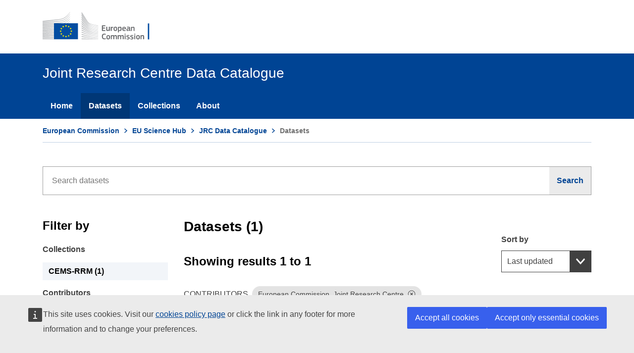

--- FILE ---
content_type: text/html; charset=utf-8
request_url: https://data.jrc.ec.europa.eu/dataset?sort=sort_criteria%20desc,%20title_string%20asc&contributor=European%20Commission,%20Joint%20Research%20Centre&keyword=Copernicus%20Emergency%20Management%20Service%20Risk%20and%20Recovery%20Mapping%20Activation&keyword=Denmark&keyword=Flood&keyword=Germany&keyword=Copernicus%20Service&keyword=Mapping&extend=keywords
body_size: 8772
content:
<!DOCTYPE html>

<html class="no-js" lang="en">
<head>
    <meta charset="utf-8" />
    <meta name="viewport" content="width=device-width, initial-scale=1.0" />
    <meta http-equiv="X-UA-Compatible" content="IE=edge" />

    

    <title>Joint Research Centre Data Catalogue - Datasets - European Commission</title>

    <script>
        var cl = document.querySelector('html').classList;
        cl.remove('no-js');
        cl.add('has-js');

        window.root = '/';
    </script>

    
    <script defer="defer" src="//europa.eu/webtools/load.js"></script>
    <script type="application/json">{"utility":"analytics","siteID":"7c67e269-0a2f-4ff9-89a0-af93e816a167","sitePath":["data.jrc.ec.europa.eu"],"instance":"ec"}</script>
    <script type="application/json">{"utility" : "cck","url": "https://ec.europa.eu/info/cookies_en" }</script>
    <script>

        function onAccept() {
            var reload = false;
            document.cookie = 'jrc_odcat_consent=yes; expires=Fri, 24 Jul 2026 21:45:50 GMT; max-age=15552000; path=/';
            if (reload) document.location.reload();
        };

        function onLoad() {

            if (true) {

                if (false) {
                    onAccept();
                }
                else {
                    window.addEventListener("cck_all_accepted", onAccept);

                    window.addEventListener("cck_technical_accepted", onAccept);
                }
            }
        }

        if (document.readyState === "complete" || (document.readyState !== "loading" && !document.documentElement.scroll)) {
            onLoad();
        } else {
            document.addEventListener("DOMContentLoaded", onLoad);
        }

    </script>


    <link rel="shortcut icon" href="/dist/images/favicon.ico" />
    <link rel="stylesheet" href="/dist/css/ecl-ec-preset-website.css" />

    

    <link href="/css/facet-list.css" rel="stylesheet" />
    <link href="/css/tooltip.css" rel="stylesheet" />

    <style>
        @media (min-width: 996px) {
            .ecl-search-form {
                max-width: 100% !important;
            }

            .ecl-text-input {
                padding: calc(1.2rem - 1px) !important;
            }
        }

        li.share-item > .ecl-link {
            color: #004494 !important;
        }

        a.ecl-facet-list__link > .ecl-icon--xs {
            height: 1rem;
            width: 1rem;
            min-width: 1rem !important;
        }

        .collection-logo {
            border-radius: 4px;
            width: 130px;
            height: 63px;
            position: relative;
            background-color: #006FB4;
            color: #F5F5F5;
        }

        .collection-logo-content {
            position: absolute;
            top: 15px;
            left: 10px;
        }

        .collection-logo-upper-case {
            font-size: 35px;
            font-weight: 600;
        }

        .collection-logo-lower-case {
            font-size: 12px;
            font-weight: 600;
        }

        .ecl-tag-fragment {
            font: normal normal 400 .75rem/1rem Arial,sans-serif !important;
            padding: .45rem .5rem !important;
        }
    </style>



</head>
<body>

    
<header data-ecl-auto-init="SiteHeaderHarmonised" class="ecl-site-header-harmonised--group1 ecl-site-header-harmonised" data-ecl-has-menu="true">

    <div class="ecl-site-header-harmonised__container ecl-container">
        <div class="ecl-site-header-harmonised__top">
            <a class="ecl-link ecl-link--standalone ecl-site-header-harmonised__logo-link" href="https://ec.europa.eu" aria-label="European Commission">
                <img alt="European Commission logo" title="European Commission" class="ecl-site-header-harmonised__logo-image" style="max-width: none;" src=/dist/images/logo--en.30b933cc.svg />
            </a>
        </div>
    </div>

    <nav data-ecl-auto-init="Menu" class="ecl-menu--group1 ecl-menu" aria-expanded="false" data-ecl-menu="true">
        <div class="ecl-menu__overlay" data-ecl-menu-overlay="true"></div>
        <div class="ecl-container ecl-menu__container">
            <a class="ecl-link ecl-link--standalone ecl-menu__open" data-ecl-menu-open="true" style="color:#fff;cursor:pointer;">
                <svg focusable="false" aria-hidden="true" class="ecl-icon ecl-icon--s">
                    <use xlink:href=/dist/images/icons.965468b2.svg#general--hamburger></use>
                </svg>Menu
            </a>
            <div class="ecl-menu__site-name">Joint Research Centre Data Catalogue</div>
            <section class="ecl-menu__inner" data-ecl-menu-inner="true">
                <header class="ecl-menu__inner-header">
                    <button data-ecl-menu-close="true" type="submit" class="ecl-menu__close ecl-button ecl-button--text">
                        <span class="ecl-menu__close-container ecl-button__container">
                            <svg focusable="false" aria-hidden="true" data-ecl-icon="true" class="ecl-button__icon ecl-button__icon--before ecl-icon ecl-icon--s">
                                <use xlink:href=/dist/images/icons.965468b2.svg#ui--close-filled></use>
                            </svg><span class="ecl-button__label" data-ecl-label="true">Close</span>
                        </span>
                    </button>
                    <div class="ecl-menu__title">Menu</div>
                    <button data-ecl-menu-back="true" type="submit" class="ecl-menu__back ecl-button ecl-button--text">
                        <span class="ecl-button__container">
                            <svg focusable="false" aria-hidden="true" data-ecl-icon="true" class="ecl-button__icon ecl-button__icon--before ecl-icon ecl-icon--s ecl-icon--rotate-270">
                                <use xlink:href=/dist/images/icons.965468b2.svg#ui--corner-arrow></use>
                            </svg><span class="ecl-button__label" data-ecl-label="true">Back</span>
                        </span>
                    </button>
                </header>
                <ul class="ecl-menu__list">
                            <li class="ecl-menu__item" data-ecl-menu-item="true"><a href="/" class="ecl-menu__link" data-ecl-menu-link="true">Home</a></li>
                            <li class="ecl-menu__item ecl-menu__item--current" data-ecl-menu-item="true"><a href="/dataset" class="ecl-menu__link ecl-menu__link--current" data-ecl-menu-link="true">Datasets</a></li>
                            <li class="ecl-menu__item" data-ecl-menu-item="true"><a href="/collection" class="ecl-menu__link" data-ecl-menu-link="true">Collections</a></li>
                            <li class="ecl-menu__item" data-ecl-menu-item="true"><a href="/about" class="ecl-menu__link" data-ecl-menu-link="true">About</a></li>
                </ul>
            </section>
        </div>
    </nav>

</header>


    <div class="ecl-container">
        <nav data-ecl-auto-init="BreadcrumbHarmonised" class="ecl-breadcrumb-harmonised--group1 ecl-breadcrumb-harmonised " aria-label="You are here:" data-ecl-breadcrumb-harmonised="true">
    <ol class="ecl-breadcrumb-harmonised__container">
        <li class="ecl-breadcrumb-harmonised__segment" data-ecl-breadcrumb-harmonised-item="static" aria-hidden="false">
            <a href="https://ec.europa.eu/info/index_en" class="ecl-breadcrumb-harmonised__link ecl-link ecl-link--standalone">European Commission</a><svg focusable="false" aria-hidden="true" role="presentation" class="ecl-breadcrumb-harmonised__icon ecl-icon ecl-icon--2xs ecl-icon--rotate-90">
                <use xlink:href=/dist/images/icons.965468b2.svg#ui--corner-arrow></use>
            </svg>
        </li>
        <li class="ecl-breadcrumb-harmonised__segment" data-ecl-breadcrumb-harmonised-item="expandable" aria-hidden="false">
            <a href="https://ec.europa.eu/jrc/en" class="ecl-breadcrumb-harmonised__link ecl-link ecl-link--standalone">EU Science Hub</a><svg focusable="false" aria-hidden="true" role="presentation" class="ecl-breadcrumb-harmonised__icon ecl-icon ecl-icon--2xs ecl-icon--rotate-90">
                <use xlink:href=/dist/images/icons.965468b2.svg#ui--corner-arrow></use>
            </svg>
        </li>
            <li class="ecl-breadcrumb-harmonised__segment" data-ecl-breadcrumb-harmonised-item="expandable" aria-hidden="false">
                <a href="https://data.jrc.ec.europa.eu/" class="ecl-breadcrumb-harmonised__link ecl-link ecl-link--standalone">JRC Data Catalogue</a><svg focusable="false" aria-hidden="true" role="presentation" class="ecl-breadcrumb-harmonised__icon ecl-icon ecl-icon--2xs ecl-icon--rotate-90">
                    <use xlink:href=/dist/images/icons.965468b2.svg#ui--corner-arrow></use>
                </svg>
            </li>
                <li class="ecl-breadcrumb-harmonised__segment ecl-breadcrumb-harmonised__current-page" aria-current="page" data-ecl-breadcrumb-harmonised-item="static" aria-hidden="false">
                    Datasets
                </li>
    </ol>
</nav>

        
    </div>

    
<div class="ecl-u-pv-xl ecl-u-pv-lg-3xl">
    <form method="post" role="search" action="/dataset?handler=Search">
        <div class="ecl-container ecl-u-type-m">
            <section style="margin-bottom: 3em;">
                <div class="ecl-search-form">
                    <div class="ecl-form-group">
                        <label class="ecl-search-form__label ecl-form-label" for="search-input">Search</label>
                        <input placeholder="Search datasets" type="search" id="search-input-disabled" class="ecl-search-form__text-input ecl-text-input" autocomplete="off" name="Query.Text" value="" />
                    </div>
                    <button aria-label="Search" type="submit" class="ecl-search-form__button ecl-button ecl-button--search">
                        <span class="ecl-button__container">
                            <span class="ecl-button__label" data-ecl-label="true">Search</span>
                            <svg focusable="false" aria-hidden="true" data-ecl-icon="true" class="ecl-button__icon ecl-button__icon--after ecl-icon ecl-icon--xs">
                                <use xlink:href="/dist/images/icons.965468b2.svg#general--search"></use>
                            </svg>
                        </span>
                    </button>
                </div>
            </section>
            <div class="ecl-row">

                <aside class="ecl-col-12 ecl-col-lg-3">

                    <h2 class="ecl-u-type-heading-2 ecl-u-type-color-black ecl-u-d-lg-none ecl-u-mt-none ecl-u-mt-none ecl-u-mb-xl ecl-u-mb-lg-l">Datasets (1)</h2>
                    <h3 class="ecl-u-type-heading-3 ecl-u-type-color-black ecl-u-mt-none ecl-u-mb-lg-l">Filter by</h3>

                    <!-- Collections begin -->
                    <div class="ecl-form-group ecl-form-group--select">

                        <label class="ecl-form-label" for="facet-collections">Collections</label>

                            <ul class="ecl-u-mt-m ecl-unordered-list ecl-unordered-list--no-bullet">

                                        <li class="ecl-unordered-list__item ecl-facet-list__item">
                                            <a href="/dataset?collection=CEMS-RRM&amp;sort=sort_criteria%20desc,%20title_string%20asc&amp;contributor=European%20Commission,%20Joint%20Research%20Centre&amp;keyword=Copernicus%20Emergency%20Management%20Service%20Risk%20and%20Recovery%20Mapping%20Activation&amp;keyword=Denmark&amp;keyword=Flood&amp;keyword=Germany&amp;keyword=Copernicus%20Service&amp;keyword=Mapping&amp;extend=keywords" class="ecl-facet-list__link ecl-link ecl-link--standalone" aria-label="CEMS-RRM">CEMS-RRM (1)</a>
                                        </li>


                            </ul>
                    </div>
                    <!-- Collections end -->
                    <!-- Contributors begin -->
                    <div class="ecl-u-mt-m ecl-form-group ecl-form-group--select">

                        <label class="ecl-form-label" for="facet-contributors">Contributors</label>

                            <ul class="ecl-u-mt-m ecl-unordered-list ecl-unordered-list--no-bullet">

                                        <li class="ecl-unordered-list__item ecl-facet-list__item--is-active">
                                            <a href="/dataset?sort=sort_criteria%20desc,%20title_string%20asc&amp;keyword=Copernicus%20Emergency%20Management%20Service%20Risk%20and%20Recovery%20Mapping%20Activation&amp;keyword=Denmark&amp;keyword=Flood&amp;keyword=Germany&amp;keyword=Copernicus%20Service&amp;keyword=Mapping&amp;extend=keywords" class="ecl-facet-list__link ecl-link ecl-link--standalone ecl-link--icon ecl-link--icon-after" aria-label="European Commission, Joint Research Centre">
                                                <span class="ecl-link__label">European Commission, Joint Research Centre</span>&nbsp;
                                                <svg focusable="false" aria-hidden="true" class="ecl-link__icon ecl-icon ecl-icon--xs">
                                                    <use xlink:href="/dist/images/icons.965468b2.svg#ui--check"></use>
                                                </svg>
                                            </a>

                                                <input type="hidden" id="Query_Contributors_0_" name="Query.Contributors[0]" value="European Commission, Joint Research Centre" />
                                        </li>


                            </ul>
                    </div>
                    <!-- Contributors end -->
                    <!-- Keywords begin -->
                    <div class="ecl-u-mt-m ecl-form-group ecl-form-group--select">

                        <label class="ecl-form-label" for="facet-keywords">Keywords</label>

                            <ul class="ecl-u-mt-m ecl-unordered-list ecl-unordered-list--no-bullet">


                                        <li class="ecl-unordered-list__item ecl-facet-list__item">
                                            <a href="/dataset?keyword=CEMS&amp;sort=sort_criteria%20desc,%20title_string%20asc&amp;contributor=European%20Commission,%20Joint%20Research%20Centre&amp;keyword=Copernicus%20Emergency%20Management%20Service%20Risk%20and%20Recovery%20Mapping%20Activation&amp;keyword=Denmark&amp;keyword=Flood&amp;keyword=Germany&amp;keyword=Copernicus%20Service&amp;keyword=Mapping&amp;extend=keywords" class="ecl-facet-list__link ecl-link ecl-link--standalone" aria-label="CEMS">CEMS (1)</a>
                                        </li>
                                        <li class="ecl-unordered-list__item ecl-facet-list__item">
                                            <a href="/dataset?keyword=Copernicus&amp;sort=sort_criteria%20desc,%20title_string%20asc&amp;contributor=European%20Commission,%20Joint%20Research%20Centre&amp;keyword=Copernicus%20Emergency%20Management%20Service%20Risk%20and%20Recovery%20Mapping%20Activation&amp;keyword=Denmark&amp;keyword=Flood&amp;keyword=Germany&amp;keyword=Copernicus%20Service&amp;keyword=Mapping&amp;extend=keywords" class="ecl-facet-list__link ecl-link ecl-link--standalone" aria-label="Copernicus">Copernicus (1)</a>
                                        </li>
                                        <li class="ecl-unordered-list__item ecl-facet-list__item">
                                            <a href="/dataset?keyword=Copernicus%20EMS&amp;sort=sort_criteria%20desc,%20title_string%20asc&amp;contributor=European%20Commission,%20Joint%20Research%20Centre&amp;keyword=Copernicus%20Emergency%20Management%20Service%20Risk%20and%20Recovery%20Mapping%20Activation&amp;keyword=Denmark&amp;keyword=Flood&amp;keyword=Germany&amp;keyword=Copernicus%20Service&amp;keyword=Mapping&amp;extend=keywords" class="ecl-facet-list__link ecl-link ecl-link--standalone" aria-label="Copernicus EMS">Copernicus EMS (1)</a>
                                        </li>
                                        <li class="ecl-unordered-list__item ecl-facet-list__item">
                                            <a href="/dataset?keyword=Copernicus%20Emergency%20Management%20Service&amp;sort=sort_criteria%20desc,%20title_string%20asc&amp;contributor=European%20Commission,%20Joint%20Research%20Centre&amp;keyword=Copernicus%20Emergency%20Management%20Service%20Risk%20and%20Recovery%20Mapping%20Activation&amp;keyword=Denmark&amp;keyword=Flood&amp;keyword=Germany&amp;keyword=Copernicus%20Service&amp;keyword=Mapping&amp;extend=keywords" class="ecl-facet-list__link ecl-link ecl-link--standalone" aria-label="Copernicus Emergency Management Service">Copernicus Emergency Management Service (1)</a>
                                        </li>
                                        <li class="ecl-unordered-list__item ecl-facet-list__item--is-active">
                                            <a href="/dataset?sort=sort_criteria%20desc,%20title_string%20asc&amp;contributor=European%20Commission,%20Joint%20Research%20Centre&amp;keyword=Denmark&amp;keyword=Flood&amp;keyword=Germany&amp;keyword=Copernicus%20Service&amp;keyword=Mapping&amp;extend=keywords" class="ecl-facet-list__link ecl-link ecl-link--standalone ecl-link--icon ecl-link--icon-after" aria-label="Copernicus Emergency Management Service Risk and Recovery Mapping Activation">
                                                <span class="ecl-link__label">Copernicus Emergency Management Service Risk and Recovery Mapping Activation</span>&nbsp;
                                                <svg focusable="false" aria-hidden="true" class="ecl-link__icon ecl-icon ecl-icon--xs">
                                                    <use xlink:href="/dist/images/icons.965468b2.svg#ui--check"></use>
                                                </svg>
                                            </a>

                                                <input type="hidden" id="Query_Keywords_0_" name="Query.Keywords[0]" value="Copernicus Emergency Management Service Risk and Recovery Mapping Activation" />
                                        </li>
                                        <li class="ecl-unordered-list__item ecl-facet-list__item--is-active">
                                            <a href="/dataset?sort=sort_criteria%20desc,%20title_string%20asc&amp;contributor=European%20Commission,%20Joint%20Research%20Centre&amp;keyword=Copernicus%20Emergency%20Management%20Service%20Risk%20and%20Recovery%20Mapping%20Activation&amp;keyword=Denmark&amp;keyword=Flood&amp;keyword=Germany&amp;keyword=Mapping&amp;extend=keywords" class="ecl-facet-list__link ecl-link ecl-link--standalone ecl-link--icon ecl-link--icon-after" aria-label="Copernicus Service">
                                                <span class="ecl-link__label">Copernicus Service</span>&nbsp;
                                                <svg focusable="false" aria-hidden="true" class="ecl-link__icon ecl-icon ecl-icon--xs">
                                                    <use xlink:href="/dist/images/icons.965468b2.svg#ui--check"></use>
                                                </svg>
                                            </a>

                                                <input type="hidden" id="Query_Keywords_4_" name="Query.Keywords[4]" value="Copernicus Service" />
                                        </li>
                                        <li class="ecl-unordered-list__item ecl-facet-list__item">
                                            <a href="/dataset?keyword=DEU&amp;sort=sort_criteria%20desc,%20title_string%20asc&amp;contributor=European%20Commission,%20Joint%20Research%20Centre&amp;keyword=Copernicus%20Emergency%20Management%20Service%20Risk%20and%20Recovery%20Mapping%20Activation&amp;keyword=Denmark&amp;keyword=Flood&amp;keyword=Germany&amp;keyword=Copernicus%20Service&amp;keyword=Mapping&amp;extend=keywords" class="ecl-facet-list__link ecl-link ecl-link--standalone" aria-label="DEU">DEU (1)</a>
                                        </li>
                                        <li class="ecl-unordered-list__item ecl-facet-list__item">
                                            <a href="/dataset?keyword=DNK&amp;sort=sort_criteria%20desc,%20title_string%20asc&amp;contributor=European%20Commission,%20Joint%20Research%20Centre&amp;keyword=Copernicus%20Emergency%20Management%20Service%20Risk%20and%20Recovery%20Mapping%20Activation&amp;keyword=Denmark&amp;keyword=Flood&amp;keyword=Germany&amp;keyword=Copernicus%20Service&amp;keyword=Mapping&amp;extend=keywords" class="ecl-facet-list__link ecl-link ecl-link--standalone" aria-label="DNK">DNK (1)</a>
                                        </li>
                                        <li class="ecl-unordered-list__item ecl-facet-list__item--is-active">
                                            <a href="/dataset?sort=sort_criteria%20desc,%20title_string%20asc&amp;contributor=European%20Commission,%20Joint%20Research%20Centre&amp;keyword=Copernicus%20Emergency%20Management%20Service%20Risk%20and%20Recovery%20Mapping%20Activation&amp;keyword=Flood&amp;keyword=Germany&amp;keyword=Copernicus%20Service&amp;keyword=Mapping&amp;extend=keywords" class="ecl-facet-list__link ecl-link ecl-link--standalone ecl-link--icon ecl-link--icon-after" aria-label="Denmark">
                                                <span class="ecl-link__label">Denmark</span>&nbsp;
                                                <svg focusable="false" aria-hidden="true" class="ecl-link__icon ecl-icon ecl-icon--xs">
                                                    <use xlink:href="/dist/images/icons.965468b2.svg#ui--check"></use>
                                                </svg>
                                            </a>

                                                <input type="hidden" id="Query_Keywords_1_" name="Query.Keywords[1]" value="Denmark" />
                                        </li>
                                        <li class="ecl-unordered-list__item ecl-facet-list__item">
                                            <a href="/dataset?keyword=EMSN004&amp;sort=sort_criteria%20desc,%20title_string%20asc&amp;contributor=European%20Commission,%20Joint%20Research%20Centre&amp;keyword=Copernicus%20Emergency%20Management%20Service%20Risk%20and%20Recovery%20Mapping%20Activation&amp;keyword=Denmark&amp;keyword=Flood&amp;keyword=Germany&amp;keyword=Copernicus%20Service&amp;keyword=Mapping&amp;extend=keywords" class="ecl-facet-list__link ecl-link ecl-link--standalone" aria-label="EMSN004">EMSN004 (1)</a>
                                        </li>
                                        <li class="ecl-unordered-list__item ecl-facet-list__item">
                                            <a href="/dataset?keyword=Emergency&amp;sort=sort_criteria%20desc,%20title_string%20asc&amp;contributor=European%20Commission,%20Joint%20Research%20Centre&amp;keyword=Copernicus%20Emergency%20Management%20Service%20Risk%20and%20Recovery%20Mapping%20Activation&amp;keyword=Denmark&amp;keyword=Flood&amp;keyword=Germany&amp;keyword=Copernicus%20Service&amp;keyword=Mapping&amp;extend=keywords" class="ecl-facet-list__link ecl-link ecl-link--standalone" aria-label="Emergency">Emergency (1)</a>
                                        </li>
                                        <li class="ecl-unordered-list__item ecl-facet-list__item">
                                            <a href="/dataset?keyword=Emergency%20Management&amp;sort=sort_criteria%20desc,%20title_string%20asc&amp;contributor=European%20Commission,%20Joint%20Research%20Centre&amp;keyword=Copernicus%20Emergency%20Management%20Service%20Risk%20and%20Recovery%20Mapping%20Activation&amp;keyword=Denmark&amp;keyword=Flood&amp;keyword=Germany&amp;keyword=Copernicus%20Service&amp;keyword=Mapping&amp;extend=keywords" class="ecl-facet-list__link ecl-link ecl-link--standalone" aria-label="Emergency Management">Emergency Management (1)</a>
                                        </li>
                                        <li class="ecl-unordered-list__item ecl-facet-list__item--is-active">
                                            <a href="/dataset?sort=sort_criteria%20desc,%20title_string%20asc&amp;contributor=European%20Commission,%20Joint%20Research%20Centre&amp;keyword=Copernicus%20Emergency%20Management%20Service%20Risk%20and%20Recovery%20Mapping%20Activation&amp;keyword=Denmark&amp;keyword=Germany&amp;keyword=Copernicus%20Service&amp;keyword=Mapping&amp;extend=keywords" class="ecl-facet-list__link ecl-link ecl-link--standalone ecl-link--icon ecl-link--icon-after" aria-label="Flood">
                                                <span class="ecl-link__label">Flood</span>&nbsp;
                                                <svg focusable="false" aria-hidden="true" class="ecl-link__icon ecl-icon ecl-icon--xs">
                                                    <use xlink:href="/dist/images/icons.965468b2.svg#ui--check"></use>
                                                </svg>
                                            </a>

                                                <input type="hidden" id="Query_Keywords_2_" name="Query.Keywords[2]" value="Flood" />
                                        </li>
                                        <li class="ecl-unordered-list__item ecl-facet-list__item--is-active">
                                            <a href="/dataset?sort=sort_criteria%20desc,%20title_string%20asc&amp;contributor=European%20Commission,%20Joint%20Research%20Centre&amp;keyword=Copernicus%20Emergency%20Management%20Service%20Risk%20and%20Recovery%20Mapping%20Activation&amp;keyword=Denmark&amp;keyword=Flood&amp;keyword=Copernicus%20Service&amp;keyword=Mapping&amp;extend=keywords" class="ecl-facet-list__link ecl-link ecl-link--standalone ecl-link--icon ecl-link--icon-after" aria-label="Germany">
                                                <span class="ecl-link__label">Germany</span>&nbsp;
                                                <svg focusable="false" aria-hidden="true" class="ecl-link__icon ecl-icon ecl-icon--xs">
                                                    <use xlink:href="/dist/images/icons.965468b2.svg#ui--check"></use>
                                                </svg>
                                            </a>

                                                <input type="hidden" id="Query_Keywords_3_" name="Query.Keywords[3]" value="Germany" />
                                        </li>
                                        <li class="ecl-unordered-list__item ecl-facet-list__item--is-active">
                                            <a href="/dataset?sort=sort_criteria%20desc,%20title_string%20asc&amp;contributor=European%20Commission,%20Joint%20Research%20Centre&amp;keyword=Copernicus%20Emergency%20Management%20Service%20Risk%20and%20Recovery%20Mapping%20Activation&amp;keyword=Denmark&amp;keyword=Flood&amp;keyword=Germany&amp;keyword=Copernicus%20Service&amp;extend=keywords" class="ecl-facet-list__link ecl-link ecl-link--standalone ecl-link--icon ecl-link--icon-after" aria-label="Mapping">
                                                <span class="ecl-link__label">Mapping</span>&nbsp;
                                                <svg focusable="false" aria-hidden="true" class="ecl-link__icon ecl-icon ecl-icon--xs">
                                                    <use xlink:href="/dist/images/icons.965468b2.svg#ui--check"></use>
                                                </svg>
                                            </a>

                                                <input type="hidden" id="Query_Keywords_5_" name="Query.Keywords[5]" value="Mapping" />
                                        </li>
                                        <li class="ecl-unordered-list__item ecl-facet-list__item">
                                            <a href="/dataset?keyword=Risk%20and%20Recovery%20Mapping&amp;sort=sort_criteria%20desc,%20title_string%20asc&amp;contributor=European%20Commission,%20Joint%20Research%20Centre&amp;keyword=Copernicus%20Emergency%20Management%20Service%20Risk%20and%20Recovery%20Mapping%20Activation&amp;keyword=Denmark&amp;keyword=Flood&amp;keyword=Germany&amp;keyword=Copernicus%20Service&amp;keyword=Mapping&amp;extend=keywords" class="ecl-facet-list__link ecl-link ecl-link--standalone" aria-label="Risk and Recovery Mapping">Risk and Recovery Mapping (1)</a>
                                        </li>

                                        <li class="ecl-unordered-list__item">
                                            <a href="/dataset?sort=sort_criteria%20desc,%20title_string%20asc&amp;contributor=European%20Commission,%20Joint%20Research%20Centre&amp;keyword=Copernicus%20Emergency%20Management%20Service%20Risk%20and%20Recovery%20Mapping%20Activation&amp;keyword=Denmark&amp;keyword=Flood&amp;keyword=Germany&amp;keyword=Copernicus%20Service&amp;keyword=Mapping" class="ecl-link ecl-link--standalone ecl-link--icon ecl-link--icon-after" aria-label="Show more collections">
                                                <span class="ecl-link__label">Only popular keywords</span>&nbsp;
                                                <svg focusable="false" aria-hidden="true" class="ecl-link__icon ecl-icon ecl-icon--fluid">
                                                    <use xlink:href="/dist/images/icons.965468b2.svg#ui--corner-arrow"></use>
                                                </svg>
                                            </a>
                                        </li>
                            </ul>
                    </div>
                    <!-- Keywords end -->
                        <a href="/dataset" class="ecl-u-mt-m ecl-u-mt-lg-l ecl-button ecl-button--secondary">Clear filter</a>

                </aside>

                <main class="ecl-col-12 ecl-col-lg-9">

                    <h2 class="ecl-u-type-heading-2 ecl-u-type-color-black ecl-u-d-none ecl-u-d-lg-block ecl-u-mv-none">Datasets (1)</h2>
                    <!-- SORT begin -->
                        <div class="ecl-u-d-flex ecl-u-flex-row ecl-u-align-content-between ecl-u-justify-content-between">
                            <div class="ecl-u-d-inline-flex">
                                <h3 class="ecl-u-type-heading-3 ecl-u-type-color-black ecl-u-mb-none ecl-u-mt-3xl ecl-u-mt-lg-2xl">Showing results 1 to 1</h3>
                            </div>
                            <div class="ecl-u-d-inline-flex">
                                <div class="ecl-form-group ecl-u-mb-none ecl-u-mt-xs ecl-u-mt-lg-none">
                                    <label class="ecl-form-label" for="ecl-select-sort">Sort by</label>
                                    <div class="ecl-select__container">
                                        <select id="ecl-select-sort" class="ecl-select" name="Query.Sort" onchange="this.form.submit();">
                                            <option value="modified">Last updated</option>
                                            <option value="title-asc">Title A-Z</option>
                                            <option value="title-desc">Title Z-A</option>
                                            <option value="popularity">Most viewed</option>
                                            <option value="resources">Data availability</option>
                                            <option value="publications">Publications No</option>
                                        </select>
                                        <div class="ecl-select__icon">
                                            <svg focusable="false" aria-hidden="true" class="ecl-select__icon-shape ecl-icon ecl-icon--s ecl-icon--rotate-180">
                                                <use xlink:href="/dist/images/icons.965468b2.svg#ui--corner-arrow"></use>
                                            </svg>
                                        </div>
                                    </div>
                                </div>
                            </div>
                        </div>
                    <!-- SORT end -->
                    <!-- TAGS begin -->
                    <div class="ecl-u-type-m ecl-u-type-color-grey ecl-u-mt-l ecl-u-d-flex ecl-u-flex-column ecl-u-flex-lg-row ecl-u-align-items-lg-center">

                        <ul class="ecl-unordered-list ecl-unordered-list--no-bullet">

                                <li class="ecl-unordered-list__item">
                                    <span>CONTRIBUTORS</span>
                                        <span class="ecl-u-ma-2xs ecl-tag ecl-tag--removable">
                                            European Commission, Joint Research Centre
                                            <a href="/dataset?sort=sort_criteria%20desc,%20title_string%20asc&amp;keyword=Copernicus%20Emergency%20Management%20Service%20Risk%20and%20Recovery%20Mapping%20Activation&amp;keyword=Denmark&amp;keyword=Flood&amp;keyword=Germany&amp;keyword=Copernicus%20Service&amp;keyword=Mapping&amp;extend=keywords" aria-label="Dismiss" class="ecl-tag__icon">
                                                <svg focusable="false" aria-hidden="true" class="ecl-tag__icon-close ecl-icon ecl-icon--xs">
                                                    <use xlink:href="/dist/images/icons.965468b2.svg#ui--close"></use>
                                                </svg>
                                                <svg focusable="false" aria-hidden="true" class="ecl-tag__icon-close-filled ecl-icon ecl-icon--xs">
                                                    <use xlink:href="/dist/images/icons.965468b2.svg#ui--close-filled"></use>
                                                </svg>
                                            </a>
                                        </span>
                                </li>

                                <li class="ecl-unordered-list__item">
                                    <span>KEYWORDS</span>
                                        <span class="ecl-u-ma-2xs ecl-tag ecl-tag--removable">
                                            Copernicus Emergency Management Service Risk and Recovery Mapping Activation
                                            <a href="/dataset?sort=sort_criteria%20desc,%20title_string%20asc&amp;contributor=European%20Commission,%20Joint%20Research%20Centre&amp;keyword=Denmark&amp;keyword=Flood&amp;keyword=Germany&amp;keyword=Copernicus%20Service&amp;keyword=Mapping&amp;extend=keywords" aria-label="Dismiss" class="ecl-tag__icon">
                                                <svg focusable="false" aria-hidden="true" class="ecl-tag__icon-close ecl-icon ecl-icon--xs">
                                                    <use xlink:href="/dist/images/icons.965468b2.svg#ui--close"></use>
                                                </svg>
                                                <svg focusable="false" aria-hidden="true" class="ecl-tag__icon-close-filled ecl-icon ecl-icon--xs">
                                                    <use xlink:href="/dist/images/icons.965468b2.svg#ui--close-filled"></use>
                                                </svg>
                                            </a>
                                        </span>
                                        <span class="ecl-u-ma-2xs ecl-tag ecl-tag--removable">
                                            Denmark
                                            <a href="/dataset?sort=sort_criteria%20desc,%20title_string%20asc&amp;contributor=European%20Commission,%20Joint%20Research%20Centre&amp;keyword=Copernicus%20Emergency%20Management%20Service%20Risk%20and%20Recovery%20Mapping%20Activation&amp;keyword=Flood&amp;keyword=Germany&amp;keyword=Copernicus%20Service&amp;keyword=Mapping&amp;extend=keywords" aria-label="Dismiss" class="ecl-tag__icon">
                                                <svg focusable="false" aria-hidden="true" class="ecl-tag__icon-close ecl-icon ecl-icon--xs">
                                                    <use xlink:href="/dist/images/icons.965468b2.svg#ui--close"></use>
                                                </svg>
                                                <svg focusable="false" aria-hidden="true" class="ecl-tag__icon-close-filled ecl-icon ecl-icon--xs">
                                                    <use xlink:href="/dist/images/icons.965468b2.svg#ui--close-filled"></use>
                                                </svg>
                                            </a>
                                        </span>
                                        <span class="ecl-u-ma-2xs ecl-tag ecl-tag--removable">
                                            Flood
                                            <a href="/dataset?sort=sort_criteria%20desc,%20title_string%20asc&amp;contributor=European%20Commission,%20Joint%20Research%20Centre&amp;keyword=Copernicus%20Emergency%20Management%20Service%20Risk%20and%20Recovery%20Mapping%20Activation&amp;keyword=Denmark&amp;keyword=Germany&amp;keyword=Copernicus%20Service&amp;keyword=Mapping&amp;extend=keywords" aria-label="Dismiss" class="ecl-tag__icon">
                                                <svg focusable="false" aria-hidden="true" class="ecl-tag__icon-close ecl-icon ecl-icon--xs">
                                                    <use xlink:href="/dist/images/icons.965468b2.svg#ui--close"></use>
                                                </svg>
                                                <svg focusable="false" aria-hidden="true" class="ecl-tag__icon-close-filled ecl-icon ecl-icon--xs">
                                                    <use xlink:href="/dist/images/icons.965468b2.svg#ui--close-filled"></use>
                                                </svg>
                                            </a>
                                        </span>
                                        <span class="ecl-u-ma-2xs ecl-tag ecl-tag--removable">
                                            Germany
                                            <a href="/dataset?sort=sort_criteria%20desc,%20title_string%20asc&amp;contributor=European%20Commission,%20Joint%20Research%20Centre&amp;keyword=Copernicus%20Emergency%20Management%20Service%20Risk%20and%20Recovery%20Mapping%20Activation&amp;keyword=Denmark&amp;keyword=Flood&amp;keyword=Copernicus%20Service&amp;keyword=Mapping&amp;extend=keywords" aria-label="Dismiss" class="ecl-tag__icon">
                                                <svg focusable="false" aria-hidden="true" class="ecl-tag__icon-close ecl-icon ecl-icon--xs">
                                                    <use xlink:href="/dist/images/icons.965468b2.svg#ui--close"></use>
                                                </svg>
                                                <svg focusable="false" aria-hidden="true" class="ecl-tag__icon-close-filled ecl-icon ecl-icon--xs">
                                                    <use xlink:href="/dist/images/icons.965468b2.svg#ui--close-filled"></use>
                                                </svg>
                                            </a>
                                        </span>
                                        <span class="ecl-u-ma-2xs ecl-tag ecl-tag--removable">
                                            Copernicus Service
                                            <a href="/dataset?sort=sort_criteria%20desc,%20title_string%20asc&amp;contributor=European%20Commission,%20Joint%20Research%20Centre&amp;keyword=Copernicus%20Emergency%20Management%20Service%20Risk%20and%20Recovery%20Mapping%20Activation&amp;keyword=Denmark&amp;keyword=Flood&amp;keyword=Germany&amp;keyword=Mapping&amp;extend=keywords" aria-label="Dismiss" class="ecl-tag__icon">
                                                <svg focusable="false" aria-hidden="true" class="ecl-tag__icon-close ecl-icon ecl-icon--xs">
                                                    <use xlink:href="/dist/images/icons.965468b2.svg#ui--close"></use>
                                                </svg>
                                                <svg focusable="false" aria-hidden="true" class="ecl-tag__icon-close-filled ecl-icon ecl-icon--xs">
                                                    <use xlink:href="/dist/images/icons.965468b2.svg#ui--close-filled"></use>
                                                </svg>
                                            </a>
                                        </span>
                                        <span class="ecl-u-ma-2xs ecl-tag ecl-tag--removable">
                                            Mapping
                                            <a href="/dataset?sort=sort_criteria%20desc,%20title_string%20asc&amp;contributor=European%20Commission,%20Joint%20Research%20Centre&amp;keyword=Copernicus%20Emergency%20Management%20Service%20Risk%20and%20Recovery%20Mapping%20Activation&amp;keyword=Denmark&amp;keyword=Flood&amp;keyword=Germany&amp;keyword=Copernicus%20Service&amp;extend=keywords" aria-label="Dismiss" class="ecl-tag__icon">
                                                <svg focusable="false" aria-hidden="true" class="ecl-tag__icon-close ecl-icon ecl-icon--xs">
                                                    <use xlink:href="/dist/images/icons.965468b2.svg#ui--close"></use>
                                                </svg>
                                                <svg focusable="false" aria-hidden="true" class="ecl-tag__icon-close-filled ecl-icon ecl-icon--xs">
                                                    <use xlink:href="/dist/images/icons.965468b2.svg#ui--close-filled"></use>
                                                </svg>
                                            </a>
                                        </span>
                                </li>

                        </ul>
                    </div>
                    <!-- TAGS end -->
                        <!-- ITEMS begin -->
                            <article class="ecl-u-d-flex ecl-u-pv-m  ecl-u-border-color-grey-15">

                                <div class="ecl-u-flex-grow-1">

                                    <div class="ecl-u-type-s ecl-u-type-color-grey-75 ecl-u-type-family-alt">Last updated: <time dateTime="2021-04-12">12 Apr 2021</time> | Recent visits: 3</div>

                                    <div class="ecl-u-d-flex ecl-u-flex-row ecl-u-align-content-between ecl-u-justify-content-between">
                                        <a data-tippy-content="CEMS Risk and Recovery Mapping" class="ecl-u-d-inline-flex ecl-u-mv-s ecl-u-mb-xs" href="/collection/id-0073">
                                            <div class="collection-logo">
                                                <div class="collection-logo-content">
                                                    <span class="collection-logo-upper-case">C</span>
                                                    <span class="collection-logo-lower-case">EMS-RRM</span>
                                                </div>
                                            </div>
                                        </a>
                                        <div class="ecl-u-mh-s ecl-u-mt-none ecl-u-mb-xs ecl-u-width-100 ecl-u-height-auto ecl-u-flex-basis-100">
                                            <a class="ecl-u-d-inline-block ecl-u-type-prolonged-m ecl-u-type-bold ecl-u-type-family-alt ecl-u-mt-xs ecl-link ecl-link--standalone" href="/dataset/e170770e-e465-4d8b-8d85-86848d34532b">EU Civil Protection Exercise: TRIPLEX 2013 (2013-06-17)</a><br />
                                            <p class="ecl-u-type-paragraph ecl-u-type-color-grey-100 ecl-u-mt-xs ecl-u-mb-none">Activation date: 2013-06-17  &#xA;Event type: Flood  &#xA;  &#xA;Activation reason:   &#xA;The service was activated to support the Civil Protection Exercise &quot;TRIPLEX&quot; (from 30.9.2013 to 3.10.2013). The exercise scenario simulates the flash floods in border region between Den...</p>
                                        </div>
                                    </div>

                                    <div class="ecl-u-d-flex ecl-u-flex-row ecl-u-align-content-between ecl-u-justify-content-between">
                                        <div class="ecl-u-mt-xs ecl-u-mb-none ecl-u-d-inline-flex">
                                        </div>

                                        <div class="ecl-u-mt-xs ecl-u-mb-none ecl-u-d-inline-flex">
                                                <div class="ecl-u-ml-xs ecl-u-d-inline-block ecl-u-box-sizing-border"><a href="https://emergency.copernicus.eu/EMSN004" data-tippy-content="Additional information on external website" target="_blank" class="ecl-tag ecl-tag-fragment" style="background-color:#467A39;color:#F5F5F5">WEB</a></div>
                                                <div class="ecl-u-ml-xs ecl-u-d-inline-block ecl-u-box-sizing-border"><a data-tippy-content="Direct download of data might be available" class="ecl-tag ecl-tag-fragment" style="background-color:#DA2131;color:#F5F5F5" href="/dataset/e170770e-e465-4d8b-8d85-86848d34532b#dataaccess">DWN</a></div>
                                                <div class="ecl-u-ml-xs ecl-u-d-inline-block ecl-u-box-sizing-border"><a data-tippy-content="Geo-services or/and geo-data are available" class="ecl-tag ecl-tag-fragment" style="background-color:#4560A5;color:#F5F5F5" href="/dataset/e170770e-e465-4d8b-8d85-86848d34532b#spatial">GEO</a></div>
                                        </div>
                                    </div>

                                </div>
                            </article>
                        <!-- ITEMS end-->
                        <!-- PAGER begin -->
                        <nav class="ecl-u-mt-l ecl-pagination" aria-label="">

                            <ul class="ecl-pagination__list">

                                        <li class="ecl-pagination__item ecl-pagination__item--current"><span class="ecl-pagination__text ecl-pagination__text--summary" aria-label="Page 1" aria-current="true" role="none">1</span><span class="ecl-pagination__text ecl-pagination__text--full" aria-current="true">Page 1</span></li>
                            </ul>
                        </nav>
                        <!-- PAGER end -->
                    <!-- SHARE begin -->
                    <div class="ecl-u-mt-xl ecl-u-mt-lg-2xl ecl-social-media-share">
                        <p class="ecl-social-media-share__description">Share this page</p>
                        <ul class="ecl-social-media-share__list">
                            <li class="ecl-social-media-share__item share-item">
                                <a href="https://twitter.com/intent/tweet?url=https://data.jrc.ec.europa.eu/dataset?sort=sort_criteria desc, title_string asc&amp;contributor=European Commission, Joint Research Centre&amp;keyword=Copernicus Emergency Management Service Risk and Recovery Mapping Activation&amp;keyword=Denmark&amp;keyword=Flood&amp;keyword=Germany&amp;keyword=Copernicus Service&amp;keyword=Mapping&amp;extend=keywords&amp;text=JRC&nbsp;data&nbsp;catalogue&nbsp;-&nbsp;datasets" target="_blank" class="ecl-social-media-share__link ecl-link ecl-link--standalone ecl-link--icon ecl-link--icon-before">
                                    <svg focusable="false" aria-hidden="true" class="ecl-social-media-share__icon ecl-link__icon ecl-icon ecl-icon--xl">
                                        <use xlink:href="/dist/images/icons-social.ecbc3e33.svg#twitter"></use>
                                    </svg>
                                    <svg focusable="false" aria-hidden="true" class="ecl-social-media-share__icon-hover ecl-social-media-share__icon ecl-link__icon ecl-icon ecl-icon--xl">
                                        <use xlink:href="/dist/images/icons-social.ecbc3e33.svg#twitter_hover"></use>
                                    </svg>&nbsp;<span class="ecl-link__label">Twitter</span>
                                </a>
                            </li>
                            <li class="ecl-social-media-share__item share-item">
                                <a href="https://www.facebook.com/share.php?u=https://data.jrc.ec.europa.eu/dataset?sort=sort_criteria desc, title_string asc&amp;contributor=European Commission, Joint Research Centre&amp;keyword=Copernicus Emergency Management Service Risk and Recovery Mapping Activation&amp;keyword=Denmark&amp;keyword=Flood&amp;keyword=Germany&amp;keyword=Copernicus Service&amp;keyword=Mapping&amp;extend=keywords" target="_blank" class="ecl-social-media-share__link ecl-link ecl-link--standalone ecl-link--icon ecl-link--icon-before">
                                    <svg focusable="false" aria-hidden="true" class="ecl-social-media-share__icon ecl-link__icon ecl-icon ecl-icon--xl">
                                        <use xlink:href="/dist/images/icons-social.ecbc3e33.svg#facebook"></use>
                                    </svg>
                                    <svg focusable="false" aria-hidden="true" class="ecl-social-media-share__icon-hover ecl-social-media-share__icon ecl-link__icon ecl-icon ecl-icon--xl">
                                        <use xlink:href="/dist/images/icons-social.ecbc3e33.svg#facebook_hover"></use>
                                    </svg>&nbsp;<span class="ecl-link__label">Facebook</span>
                                </a>
                            </li>
                            <li class="ecl-social-media-share__item share-item">
                                <a href="https://www.linkedin.com/shareArticle?mini=true&amp;url=https://data.jrc.ec.europa.eu/dataset?sort=sort_criteria desc, title_string asc&amp;contributor=European Commission, Joint Research Centre&amp;keyword=Copernicus Emergency Management Service Risk and Recovery Mapping Activation&amp;keyword=Denmark&amp;keyword=Flood&amp;keyword=Germany&amp;keyword=Copernicus Service&amp;keyword=Mapping&amp;extend=keywords" target="_blank" class="ecl-social-media-share__link ecl-link ecl-link--standalone ecl-link--icon ecl-link--icon-before">
                                    <svg focusable="false" aria-hidden="true" class="ecl-social-media-share__icon ecl-link__icon ecl-icon ecl-icon--xl">
                                        <use xlink:href="/dist/images/icons-social.ecbc3e33.svg#linkedin"></use>
                                    </svg>
                                    <svg focusable="false" aria-hidden="true" class="ecl-social-media-share__icon-hover ecl-social-media-share__icon ecl-link__icon ecl-icon ecl-icon--xl">
                                        <use xlink:href="/dist/images/icons-social.ecbc3e33.svg#linkedin_hover"></use>
                                    </svg>&nbsp;<span class="ecl-link__label">Linkedin</span>
                                </a>
                            </li>
                            <li class="ecl-social-media-share__item share-item">
                                <a onclick="location.href=this.href+escape(window.location.href);return false;" href="mailto:?subject=JRC&nbsp;data&nbsp;catalogue&nbsp;-&nbsp;datasets&amp;body=" class="ecl-social-media-share__link ecl-link ecl-link--standalone ecl-link--icon ecl-link--icon-before">
                                    <svg focusable="false" aria-hidden="true" class="ecl-social-media-share__icon ecl-link__icon ecl-icon ecl-icon--xl">
                                        <use xlink:href="/dist/images/icons-social.ecbc3e33.svg#email"></use>
                                    </svg>
                                    <svg focusable="false" aria-hidden="true" class="ecl-social-media-share__icon-hover ecl-social-media-share__icon ecl-link__icon ecl-icon ecl-icon--xl">
                                        <use xlink:href="/dist/images/icons-social.ecbc3e33.svg#email_hover"></use>
                                    </svg>&nbsp;<span class="ecl-link__label">E-mail</span>
                                </a>
                            </li>
                            <li class="ecl-social-media-share__item share-item">
                                <a href="https://data.jrc.ec.europa.eu/dataset?sort=sort_criteria desc, title_string asc&amp;contributor=European Commission, Joint Research Centre&amp;keyword=Copernicus Emergency Management Service Risk and Recovery Mapping Activation&amp;keyword=Denmark&amp;keyword=Flood&amp;keyword=Germany&amp;keyword=Copernicus Service&amp;keyword=Mapping&amp;extend=keywords&amp;format=atom" class="ecl-social-media-share__link ecl-link ecl-link--standalone ecl-link--icon ecl-link--icon-before">
                                    <svg focusable="false" aria-hidden="true" class="ecl-social-media-share__icon ecl-link__icon ecl-icon ecl-icon--xl">
                                        <use xlink:href="/dist/images/icons-social.ecbc3e33.svg#rss"></use>
                                    </svg>
                                    <svg focusable="false" aria-hidden="true" class="ecl-social-media-share__icon-hover ecl-social-media-share__icon ecl-link__icon ecl-icon ecl-icon--xl">
                                        <use xlink:href="/dist/images/icons-social.ecbc3e33.svg#rss_hover"></use>
                                    </svg>&nbsp;<span class="ecl-link__label">RSS feed</span>
                                </a>
                            </li>
                        </ul>
                    </div>
                    <!-- SHARE end -->
                </main>
            </div>
        </div>
    <input name="__RequestVerificationToken" type="hidden" value="CfDJ8OHQer6ApgNKobGVHEUGmsJUx-4IHAZ2yrx2WQDOyDyOikHe3SkqVDIBTRZS6p9euTsA0dZ2Mgvhs3vAf3Sd3Nrn1ZD2VRvz_wn0MSk7hNeXKbuTMJVe0Z9IlqJ69ZhryC2SQ0yjihkYjXx3CIWA1Ak" /></form>
</div>

    
<footer class="ecl-footer-harmonised ecl-footer-harmonised--group1">

    <div class="ecl-container ecl-footer-harmonised__container">

        <section class="ecl-footer-harmonised__section ecl-footer-harmonised__section1">
            <a href="https://data.jrc.ec.europa.eu/" class="ecl-footer-harmonised__title ecl-link ecl-link--standalone">Joint Research Centre Data Catalogue</a>
            <div class="ecl-footer-harmonised__description">
                This site is managed by the Joint Research Centre
            </div>
        </section>

        <div class="ecl-footer-harmonised__section2">
            <section class="ecl-footer-standardised__section">
                <div class="ecl-footer-standardised__title ecl-footer-standardised__title--separator">About us</div>
                <ul class="ecl-footer-standardised__list">
                    <li class="ecl-footer-standardised__list-item">
                        <a href="https://ec.europa.eu/jrc/en"
                           class="ecl-footer-standardised__link ecl-link ecl-link--standalone">EU Science Hub</a>
                    </li>
                </ul>
            </section>
            <section class="ecl-footer-harmonised__section">
                <div class="ecl-footer-harmonised__title ecl-footer-harmonised__title--separator">Related sites</div>
                <ul class="ecl-footer-harmonised__list">
                    <li class="ecl-footer-harmonised__list-item">
                        <a href="https://data.europa.eu/en"
                           class="ecl-footer-harmonised__link ecl-link ecl-link--standalone">EU Open Data portal</a>
                    </li>
                </ul>
            </section>
        </div>

        <div class="ecl-footer-harmonised__section3"></div>

        <section class="ecl-footer-harmonised__section ecl-footer-harmonised__section6">
            <div class="ecl-footer-harmonised__content">More information on:</div>
            <ul class="ecl-footer-harmonised__list ecl-footer-harmonised__list--condensed">
                <li class="ecl-footer-harmonised__list-item">
                    <a href="https://ec.europa.eu/jrc/en/scientific-tools-databases"
                       class="ecl-footer-harmonised__link ecl-link ecl-link--standalone">Scientific tools & databases</a>
                </li>
                <li class="ecl-footer-harmonised__list-item">
                    <a href="https://ec.europa.eu/jrc/en/publications-list"
                       class="ecl-footer-harmonised__link ecl-link ecl-link--standalone">Publications</a>
                </li>
            </ul>
        </section>

        <section class="ecl-footer-harmonised__section ecl-footer-harmonised__section7">
            <a href="https://ec.europa.eu/info/index_en"
               class="ecl-footer-harmonised__title ecl-link ecl-link--standalone">European Commission</a>
        </section>

        <section class="ecl-footer-harmonised__section ecl-footer-harmonised__section8">
            <ul class="ecl-footer-harmonised__list">
                <li class="ecl-footer-harmonised__list-item">
                    <a href="https://ec.europa.eu/info/about-european-commission/contact_en"
                       class="ecl-footer-harmonised__link ecl-link ecl-link--standalone">Contact the European Commission</a>
                </li>
                <li class="ecl-footer-harmonised__list-item">
                    <a href="https://europa.eu/european-union/contact/social-networks_en"
                       class="ecl-footer-harmonised__link ecl-link ecl-link--standalone ecl-link--icon ecl-link--icon-after">
                        <span class="ecl-link__label">Follow the European Commission on social media</span>
                        <svg focusable="false" aria-hidden="true" class="ecl-link__icon ecl-icon ecl-icon--xs">
                            <use xlink:href=/dist/images/icons.965468b2.svg#ui--external></use>
                        </svg>
                    </a>
                </li>
                <li class="ecl-footer-harmonised__list-item">
                    <a href="https://ec.europa.eu/info/resources-partners_en"
                       class="ecl-footer-harmonised__link ecl-link ecl-link--standalone">Resources for partners</a>
                </li>
            </ul>
        </section>

        <section class="ecl-footer-harmonised__section ecl-footer-harmonised__section9">
            <ul class="ecl-footer-harmonised__list">
                <li class="ecl-footer-harmonised__list-item">
                    <a href="https://ec.europa.eu/info/language-policy_en"
                       class="ecl-footer-harmonised__link ecl-link ecl-link--standalone">Language policy</a>
                </li>
                <li class="ecl-footer-harmonised__list-item">
                    <a href="https://ec.europa.eu/info/cookies_en"
                       class="ecl-footer-harmonised__link ecl-link ecl-link--standalone">Cookies</a>
                </li>
                <li class="ecl-footer-harmonised__list-item">
                    <a href="https://ec.europa.eu/info/privacy-policy_en"
                       class="ecl-footer-harmonised__link ecl-link ecl-link--standalone">Privacy policy</a>
                </li>
                <li class="ecl-footer-harmonised__list-item">
                    <a href="/files/Privacy_Statement_JRC_data_catalogue_2023.pdf" class="ecl-footer-harmonised__link ecl-link ecl-link--standalone">Privacy statement</a>
                </li>
                <li class="ecl-footer-harmonised__list-item">
                    <a href="https://data.jrc.ec.europa.eu/accessibility"
                       class="ecl-footer-standardised__link ecl-link ecl-link--standalone">Accessibility</a>
                </li>
                <li class="ecl-footer-harmonised__list-item">
                    <a href="https://ec.europa.eu/info/legal-notice_en"
                       class="ecl-footer-harmonised__link ecl-link ecl-link--standalone">Legal notice</a>
                </li>
            </ul>
        </section>

    </div>

</footer>

    <script src="/dist/js/svg4everybody.min.js"></script>
    <script src="/dist/js/ecl-ec-preset-website.js"></script>

    <script>

        svg4everybody({ polyfill: true });
        ECL.autoInit();

    </script>

    
    <script src="/bundle/dataset.bundle.js"></script>


</body>
</html>
